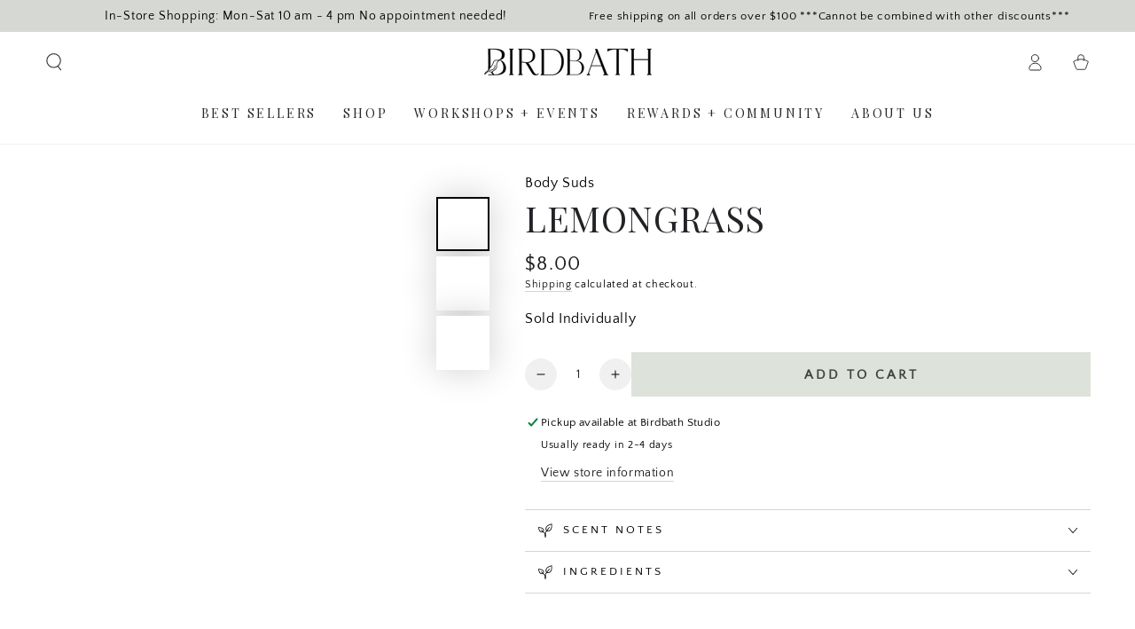

--- FILE ---
content_type: application/x-javascript; charset=utf-8
request_url: https://bundler.nice-team.net/app/shop/status/aiden5150.myshopify.com.js?1769204023
body_size: -183
content:
var bundler_settings_updated='1738116611';

--- FILE ---
content_type: application/x-javascript
request_url: https://app.sealsubscriptions.com/shopify/public/status/shop/aiden5150.myshopify.com.js?1769204022
body_size: -154
content:
var sealsubscriptions_settings_updated='1768145297c';